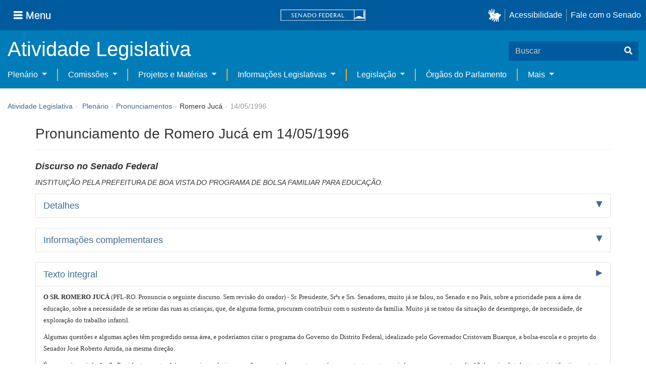

--- FILE ---
content_type: text/html;charset=UTF-8
request_url: https://www25.senado.leg.br/web/atividade/pronunciamentos/-/p/pronunciamento/186614
body_size: 40299
content:
<!DOCTYPE html> <html class="aui ltr" dir="ltr" lang="pt-BR" $container_height> <head> <title>Pronunciamento de Romero Jucá em 14/05/1996 - Pronunciamentos - Senado Federal</title> <link rel="apple-touch-icon" sizes="180x180" href="https://www25.senado.leg.br/senado-theme/images/favicon/apple-touch-icon.png"> <link rel="icon" type="image/png" sizes="32x32" href="https://www25.senado.leg.br/senado-theme/images/favicon/favicon-32x32.png"> <link rel="icon" type="image/png" sizes="16x16" href="https://www25.senado.leg.br/senado-theme/images/favicon/favicon-16x16.png"> <link rel="mask-icon" href="https://www25.senado.leg.br/senado-theme/images/favicon/safari-pinned-tab.svg"> <link rel="shortcut icon" href="https://www25.senado.leg.br/senado-theme/images/favicon/favicon.ico"> <link rel="manifest" href="https://www25.senado.leg.br/senado-theme/images/favicon/site.webmanifest"> <meta name="msapplication-TileColor" content="#00aba9"> <meta name="msapplication-TileImage" content="https://www25.senado.leg.br/senado-theme/images/favicon/mstile-144x144.png"> <meta content="initial-scale=1.0, width=device-width" name="viewport" /> <meta content="text/html; charset=UTF-8" http-equiv="content-type" /> <meta content="Pronunciamento de Romero Jucá em 14/05/1996 - INSTITUIÇÃO PELA PREFEITURA DE BOA VISTA DO PROGRAMA DE BOLSA FAMILIAR PARA EDUCAÇÃO." lang="pt-BR" name="description" /> <link href="https://www25.senado.leg.br/senado-theme/images/favicon.ico" rel="Shortcut Icon" /> <link class="lfr-css-file" href="https&#x3a;&#x2f;&#x2f;www25&#x2e;senado&#x2e;leg&#x2e;br&#x2f;senado-theme&#x2f;css&#x2f;aui&#x2e;css&#x3f;browserId&#x3d;other&#x26;themeId&#x3d;senado_WAR_senadotheme&#x26;minifierType&#x3d;css&#x26;languageId&#x3d;pt_BR&#x26;b&#x3d;6205&#x26;t&#x3d;1769788128000" rel="stylesheet" type="text/css" /> <link href="&#x2f;html&#x2f;css&#x2f;main&#x2e;css&#x3f;browserId&#x3d;other&#x26;themeId&#x3d;senado_WAR_senadotheme&#x26;minifierType&#x3d;css&#x26;languageId&#x3d;pt_BR&#x26;b&#x3d;6205&#x26;t&#x3d;1586405536000" rel="stylesheet" type="text/css" /> <link href="https://www25.senado.leg.br/atividade-portlet/css/main.css?browserId=other&amp;themeId=senado_WAR_senadotheme&amp;minifierType=css&amp;languageId=pt_BR&amp;b=6205&amp;t=1769788136000" rel="stylesheet" type="text/css" /> <link href="https://www25.senado.leg.br/atividade-portlet/css/pronunciamento.css?browserId=other&amp;themeId=senado_WAR_senadotheme&amp;minifierType=css&amp;languageId=pt_BR&amp;b=6205&amp;t=1769788136000" rel="stylesheet" type="text/css" /> <link href="https://www25.senado.leg.br/notifications-portlet/notifications/css/main.css?browserId=other&amp;themeId=senado_WAR_senadotheme&amp;minifierType=css&amp;languageId=pt_BR&amp;b=6205&amp;t=1769788117000" rel="stylesheet" type="text/css" /> <script type="text/javascript">var Liferay={Browser:{acceptsGzip:function(){return true},getMajorVersion:function(){return 131},getRevision:function(){return"537.36"},getVersion:function(){return"131.0"},isAir:function(){return false},isChrome:function(){return true},isFirefox:function(){return false},isGecko:function(){return true},isIe:function(){return false},isIphone:function(){return false},isLinux:function(){return false},isMac:function(){return true},isMobile:function(){return false},isMozilla:function(){return false},isOpera:function(){return false},isRtf:function(){return true},isSafari:function(){return true},isSun:function(){return false},isWap:function(){return false},isWapXhtml:function(){return false},isWebKit:function(){return true},isWindows:function(){return false},isWml:function(){return false}},Data:{NAV_SELECTOR:"#navigation",isCustomizationView:function(){return false},notices:[null]},ThemeDisplay:{getLayoutId:function(){return"13"},getLayoutURL:function(){return"https://www25.senado.leg.br/web/atividade/pronunciamentos"},getParentLayoutId:function(){return"58"},isPrivateLayout:function(){return"false"},isVirtualLayout:function(){return false},getBCP47LanguageId:function(){return"pt-BR"},getCDNBaseURL:function(){return"https://www25.senado.leg.br"},getCDNDynamicResourcesHost:function(){return""},getCDNHost:function(){return""},getCompanyId:function(){return"10159"},getCompanyGroupId:function(){return"10199"},getDefaultLanguageId:function(){return"pt_BR"},getDoAsUserIdEncoded:function(){return""},getLanguageId:function(){return"pt_BR"},getParentGroupId:function(){return"12427"},getPathContext:function(){return""},getPathImage:function(){return"/image"},getPathJavaScript:function(){return"/html/js"},getPathMain:function(){return"/c"},getPathThemeImages:function(){return"https://www25.senado.leg.br/senado-theme/images"},getPathThemeRoot:function(){return"/senado-theme"},getPlid:function(){return"20744"},getPortalURL:function(){return"https://www25.senado.leg.br"},getPortletSetupShowBordersDefault:function(){return true},getScopeGroupId:function(){return"12427"},getScopeGroupIdOrLiveGroupId:function(){return"12427"},getSessionId:function(){return""},getSiteGroupId:function(){return"12427"},getURLControlPanel:function(){return"/group/control_panel?refererPlid=20744"},getURLHome:function(){return"https\x3a\x2f\x2fwww25\x2esenado\x2eleg\x2ebr\x2fweb\x2fguest"},getUserId:function(){return"10163"},getUserName:function(){return""},isAddSessionIdToURL:function(){return false},isFreeformLayout:function(){return false},isImpersonated:function(){return false},isSignedIn:function(){return false},isStateExclusive:function(){return false},isStateMaximized:function(){return false},isStatePopUp:function(){return false}},PropsValues:{NTLM_AUTH_ENABLED:false}};var themeDisplay=Liferay.ThemeDisplay;Liferay.AUI={getAvailableLangPath:function(){return"available_languages.jsp?browserId=other&themeId=senado_WAR_senadotheme&colorSchemeId=01&minifierType=js&languageId=pt_BR&b=6205&t=1588113760000"},getCombine:function(){return true},getComboPath:function(){return"/combo/?browserId=other&minifierType=&languageId=pt_BR&b=6205&t=1588113760000&"},getFilter:function(){return"min"},getJavaScriptRootPath:function(){return"/html/js"},getLangPath:function(){return"aui_lang.jsp?browserId=other&themeId=senado_WAR_senadotheme&colorSchemeId=01&minifierType=js&languageId=pt_BR&b=6205&t=1588113760000"},getStaticResourceURLParams:function(){return"?browserId=other&minifierType=&languageId=pt_BR&b=6205&t=1588113760000"}};Liferay.authToken="Lwg2SEGo";Liferay.currentURL="\x2fweb\x2fatividade\x2fpronunciamentos\x2f-\x2fp\x2fpronunciamento\x2f186614";Liferay.currentURLEncoded="%2Fweb%2Fatividade%2Fpronunciamentos%2F-%2Fp%2Fpronunciamento%2F186614";</script> <script src="/html/js/barebone.jsp?browserId=other&amp;themeId=senado_WAR_senadotheme&amp;colorSchemeId=01&amp;minifierType=js&amp;minifierBundleId=javascript.barebone.files&amp;languageId=pt_BR&amp;b=6205&amp;t=1588113760000" type="text/javascript"></script> <script type="text/javascript">Liferay.Portlet.list=["pronunciamentos_WAR_atividadeportlet"];</script> <link class="lfr-css-file" href="https&#x3a;&#x2f;&#x2f;www25&#x2e;senado&#x2e;leg&#x2e;br&#x2f;senado-theme&#x2f;css&#x2f;main&#x2e;css&#x3f;browserId&#x3d;other&#x26;themeId&#x3d;senado_WAR_senadotheme&#x26;minifierType&#x3d;css&#x26;languageId&#x3d;pt_BR&#x26;b&#x3d;6205&#x26;t&#x3d;1769788128000" rel="stylesheet" type="text/css" /> <style type="text/css">#p_p_id_pronunciamentos_WAR_atividadeportlet_ .portlet-borderless-container{border-width:;border-style:}</style> <link rel="stylesheet" type="text/css" href="https://www.senado.leg.br/inc/essencial-2020/css/essencial.css" /> <link rel="stylesheet" type="text/css" href="https://www.senado.leg.br/inc/essencial-2020/css/essencial-fix-bs2.css"/> <!-- Google tag (gtag.js) --> <script async src="https://www.googletagmanager.com/gtag/js?id=G-CW3ZH25XMK"></script> <script>window.dataLayer=window.dataLayer||[];function gtag(){dataLayer.push(arguments)}gtag("js",new Date());gtag("config","G-CW3ZH25XMK");</script> </head> <body class="yui3-skin-sam controls-visible signed-out public-page site twbs2" $container_body> <a href="#main-content" id="skip-to-content">Pular para o conteúdo</a> <div id="wrapper" $container_height> <div class="sf-wrapper"> <nav class="Triad navbar_global"> <div> <button class="btn btn-lg btn-secondary js-sidebar-action" id="jstoggle" type="button" aria-label="Menu"> <i class="fas fa-bars"></i><span class="u-hideLower title-n"> Menu</span> </button> </div> <div><a class="navbar_global-brand" href="https://www.senado.leg.br" title="Senado Federal"><img src="https://www.senado.leg.br/noticias/essencial/images/senado.svg" alt="Senado Federal" /></a> </div> <div> <div class="Rail Rail--fenced u-hideLower"> <a class="js-vlibras" role="button" title="acessibilidade"> <img src="https://www.senado.leg.br/noticias/essencial/images/hands.svg" width="25px" alt="Mãos fazendo sinais de libras." /></a><a class="link link-deep" href="https://www12.senado.leg.br/institucional/responsabilidade-social/acessibilidade/pages/acessibilidade-no-portal-do-senado">Acessibilidade</a><a class="link link-deep" href="http://www12.senado.gov.br/institucional/falecomosenado">Fale com o Senado</a> </div> <a class="btn btn-lg btn-secondary u-hideUpper" href="http://www12.senado.gov.br/institucional/falecomosenado" aria-label="Fale com o Senado."><i class="fas fa-phone"></i></a> </div> </nav> </div> <div class="sf-wrapper"> <div class="js-sidebar-mountpoint" data-url="https://www12.senado.leg.br/hpsenado/wssidebar.json"></div> </div> <div class="sf-wrapper"> <div class="menu-local"> <div class="pt-2"> <div class="nav_control-title"> <h1><a href="/web/atividade"> Atividade Legislativa </a> </h1> </div> </div> <button class="btn_control-res btn btn-tertiary btn-lg" type="button" data-toggle="collapse.se" data-target="#menu-local__form" aria-controls="menu-local__form" aria-expanded="false" aria-label="Exibe busca"> <i class="fas fa-search"></i> </button> <form class="menu-local__form collapse" id="menu-local__form" method="GET" action="https://www6g.senado.leg.br/busca/"> <input type="hidden" name="portal" value="Atividade Legislativa"/> <div class="search-wrapper"> <input class="form-control search-out" type="search" name="q" placeholder="Buscar">
							<button class="search-btn" type="submit" aria-label="Buscar"><i class="fas fa-search"></i></button>
						</div>
					</form>
				</div>
			</div>
			<div class="sf-wrapper">
	<nav class="navbar navbar_control navbar-expand-lg navbar--sf">
		<div class="navbar-toggler navbar-toggler--sf" role="button" data-toggle="collapse.se"
			data-target="#sfMenuLocalDropdown" aria-controls="sfMenuLocalDropdown" aria-expanded="false" aria-label="Exibe navegação">
			<button class="btn btn-secondary" aria-label="Menu desta seção"><i class="fas fa-bars"></i></button>
			<div class="ml-2">MENU DESTA SEÇÃO</div>
		</div>
		<div class="collapse navbar-collapse-se" id="sfMenuLocalDropdown">
			<ul class="navbar-nav navbar-nav--sf">
																																							<li class="nav-item dropdown" id="sfMenuGroup_58">
						<a class="link link--nav dropdown-toggle" id="sfMenuGroupName_58"
							href="https&#x3a;&#x2f;&#x2f;www25&#x2e;senado&#x2e;leg&#x2e;br&#x2f;web&#x2f;atividade&#x2f;plenario"
							data-toggle="dropdown.se" aria-haspopup="true" aria-expanded="false">
							Plenário
						</a>
						<div class="dropdown-menu dropdown-menu--sf"
							aria-labelledby="js-menu-1">
			                																<a class="dropdown-item" id="sfMenuGroupItem_1" role="presentation"
									href="https&#x3a;&#x2f;&#x2f;www25&#x2e;senado&#x2e;leg&#x2e;br&#x2f;web&#x2f;atividade&#x2f;sessao-plenaria"  role="menuitem">Sessão Plenária</a>
																							<a class="dropdown-item" id="sfMenuGroupItem_98" role="presentation"
									href="https&#x3a;&#x2f;&#x2f;legis&#x2e;senado&#x2e;leg&#x2e;br&#x2f;ordiaportal&#x2f;casa&#x2f;SF"  role="menuitem">Ordem do Dia</a>
																							<a class="dropdown-item" id="sfMenuGroupItem_281" role="presentation"
									href="https&#x3a;&#x2f;&#x2f;legis&#x2e;senado&#x2e;leg&#x2e;br&#x2f;diarios&#x2f;ver"  role="menuitem">Diários</a>
																							<a class="dropdown-item" id="sfMenuGroupItem_304" role="presentation"
									href="https&#x3a;&#x2f;&#x2f;www25&#x2e;senado&#x2e;leg&#x2e;br&#x2f;web&#x2f;atividade&#x2f;anais"  role="menuitem">Anais do Senado</a>
																															<a class="dropdown-item" id="sfMenuGroupItem_13" role="presentation"
									href="https&#x3a;&#x2f;&#x2f;www25&#x2e;senado&#x2e;leg&#x2e;br&#x2f;web&#x2f;atividade&#x2f;pronunciamentos"  role="menuitem">Pronunciamentos</a>
																							<a class="dropdown-item" id="sfMenuGroupItem_55" role="presentation"
									href="https&#x3a;&#x2f;&#x2f;www25&#x2e;senado&#x2e;leg&#x2e;br&#x2f;web&#x2f;atividade&#x2f;questoes-de-ordem"  role="menuitem">Questões de Ordem</a>
													</div> 
																																							<li class="nav-item dropdown" id="sfMenuGroup_97">
						<a class="link link--nav dropdown-toggle" id="sfMenuGroupName_97"
							href="https&#x3a;&#x2f;&#x2f;www25&#x2e;senado&#x2e;leg&#x2e;br&#x2f;web&#x2f;atividade&#x2f;comissoes&#x2f;audiencias-publicas"
							data-toggle="dropdown.se" aria-haspopup="true" aria-expanded="false">
							Comissões
						</a>
						<div class="dropdown-menu dropdown-menu--sf"
							aria-labelledby="js-menu-1">
			                																<a class="dropdown-item" id="sfMenuGroupItem_282" role="presentation"
									href="https&#x3a;&#x2f;&#x2f;legis&#x2e;senado&#x2e;leg&#x2e;br&#x2f;comissoes&#x2f;"  role="menuitem">Agenda</a>
																							<a class="dropdown-item" id="sfMenuGroupItem_285" role="presentation"
									href="https&#x3a;&#x2f;&#x2f;legis&#x2e;senado&#x2e;leg&#x2e;br&#x2f;comissoes&#x2f;pesquisa_comissao"  role="menuitem">Pesquisar Comissões</a>
													</div> 
																																							<li class="nav-item dropdown" id="sfMenuGroup_92">
						<a class="link link--nav dropdown-toggle" id="sfMenuGroupName_92"
							href="https&#x3a;&#x2f;&#x2f;www25&#x2e;senado&#x2e;leg&#x2e;br&#x2f;web&#x2f;atividade&#x2f;materias&#x2f;home"
							data-toggle="dropdown.se" aria-haspopup="true" aria-expanded="false">
							Projetos e Matérias
						</a>
						<div class="dropdown-menu dropdown-menu--sf"
							aria-labelledby="js-menu-1">
			                																<a class="dropdown-item" id="sfMenuGroupItem_3" role="presentation"
									href="https&#x3a;&#x2f;&#x2f;www25&#x2e;senado&#x2e;leg&#x2e;br&#x2f;web&#x2f;atividade&#x2f;materias"  role="menuitem">Pesquisas</a>
																							<a class="dropdown-item" id="sfMenuGroupItem_15" role="presentation"
									href="https&#x3a;&#x2f;&#x2f;www25&#x2e;senado&#x2e;leg&#x2e;br&#x2f;web&#x2f;atividade&#x2f;materias&#x2f;acompanhamento"  role="menuitem">Acompanhamento de matérias</a>
													</div> 
																																							<li class="nav-item dropdown" id="sfMenuGroup_4">
						<a class="link link--nav dropdown-toggle" id="sfMenuGroupName_4"
							href="https&#x3a;&#x2f;&#x2f;www25&#x2e;senado&#x2e;leg&#x2e;br&#x2f;web&#x2f;atividade&#x2f;relatorios-legislativos"
							data-toggle="dropdown.se" aria-haspopup="true" aria-expanded="false">
							Informações Legislativas
						</a>
						<div class="dropdown-menu dropdown-menu--sf"
							aria-labelledby="js-menu-1">
			                																<a class="dropdown-item" id="sfMenuGroupItem_72" role="presentation"
									href="https&#x3a;&#x2f;&#x2f;www25&#x2e;senado&#x2e;leg&#x2e;br&#x2f;web&#x2f;atividade&#x2f;relatorios-mensais"  role="menuitem">Relatórios Mensais</a>
																							<a class="dropdown-item" id="sfMenuGroupItem_10" role="presentation"
									href="https&#x3a;&#x2f;&#x2f;www25&#x2e;senado&#x2e;leg&#x2e;br&#x2f;web&#x2f;atividade&#x2f;relatorio-da-presidencia"  role="menuitem">Relatórios da Presidência</a>
																							<a class="dropdown-item" id="sfMenuGroupItem_114" role="presentation"
									href="http&#x3a;&#x2f;&#x2f;www9&#x2e;senado&#x2e;leg&#x2e;br&#x2f;painellegislativo"  role="menuitem">Estatísticas</a>
																							<a class="dropdown-item" id="sfMenuGroupItem_256" role="presentation"
									href="https&#x3a;&#x2f;&#x2f;www25&#x2e;senado&#x2e;leg&#x2e;br&#x2f;web&#x2f;atividade&#x2f;relatorios-legislativos&#x2f;covid-19"  role="menuitem">Enfrentamento ao Coronavírus</a>
																							<a class="dropdown-item" id="sfMenuGroupItem_286" role="presentation"
									href="https&#x3a;&#x2f;&#x2f;www12&#x2e;senado&#x2e;leg&#x2e;br&#x2f;institucional&#x2f;falecomosenado&#x2f;processo-legislativo"  role="menuitem">Atendimento ao Usuário</a>
													</div> 
																																							<li class="nav-item dropdown" id="sfMenuGroup_167">
						<a class="link link--nav dropdown-toggle" id="sfMenuGroupName_167"
							href="https&#x3a;&#x2f;&#x2f;www25&#x2e;senado&#x2e;leg&#x2e;br&#x2f;web&#x2f;atividade&#x2f;legislacao"
							data-toggle="dropdown.se" aria-haspopup="true" aria-expanded="false">
							Legislação
						</a>
						<div class="dropdown-menu dropdown-menu--sf"
							aria-labelledby="js-menu-1">
			                																<a class="dropdown-item" id="sfMenuGroupItem_296" role="presentation"
									href="https&#x3a;&#x2f;&#x2f;www25&#x2e;senado&#x2e;leg&#x2e;br&#x2f;web&#x2f;atividade&#x2f;legislacao&#x2f;constituicao-federal"  role="menuitem">Constituição Federal</a>
																							<a class="dropdown-item" id="sfMenuGroupItem_295" role="presentation"
									href="https&#x3a;&#x2f;&#x2f;www25&#x2e;senado&#x2e;leg&#x2e;br&#x2f;web&#x2f;atividade&#x2f;legislacao&#x2f;legislacao-federal"  role="menuitem">Legislação Federal</a>
																							<a class="dropdown-item" id="sfMenuGroupItem_89" role="presentation"
									href="https&#x3a;&#x2f;&#x2f;www25&#x2e;senado&#x2e;leg&#x2e;br&#x2f;web&#x2f;atividade&#x2f;legislacao&#x2f;regimento-interno"  role="menuitem">Regimento Interno</a>
													</div> 
																																		<li class="nav-item" id="layout_88">
						<a class="link link--nav" href="https&#x3a;&#x2f;&#x2f;www25&#x2e;senado&#x2e;leg&#x2e;br&#x2f;web&#x2f;atividade&#x2f;conselhos">Órgãos do Parlamento</a></li>
																																												<li class="nav-item dropdown" id="sfMenuGroup_287">
						<a class="link link--nav dropdown-toggle" id="sfMenuGroupName_287"
							href="https&#x3a;&#x2f;&#x2f;www25&#x2e;senado&#x2e;leg&#x2e;br&#x2f;web&#x2f;atividade&#x2f;mais"
							data-toggle="dropdown.se" aria-haspopup="true" aria-expanded="false">
							Mais
						</a>
						<div class="dropdown-menu dropdown-menu--sf"
							aria-labelledby="js-menu-1">
			                																<a class="dropdown-item" id="sfMenuGroupItem_112" role="presentation"
									href="https&#x3a;&#x2f;&#x2f;www25&#x2e;senado&#x2e;leg&#x2e;br&#x2f;web&#x2f;atividade&#x2f;autoridades"  role="menuitem">Autoridades</a>
																							<a class="dropdown-item" id="sfMenuGroupItem_177" role="presentation"
									href="https&#x3a;&#x2f;&#x2f;www25&#x2e;senado&#x2e;leg&#x2e;br&#x2f;web&#x2f;atividade&#x2f;simplificou"  role="menuitem">Simplificou</a>
																							<a class="dropdown-item" id="sfMenuGroupItem_289" role="presentation"
									href="https&#x3a;&#x2f;&#x2f;www12&#x2e;senado&#x2e;leg&#x2e;br&#x2f;perguntas-frequentes"  role="menuitem">Perguntas Frequentes</a>
																							<a class="dropdown-item" id="sfMenuGroupItem_288" role="presentation"
									href="https&#x3a;&#x2f;&#x2f;www&#x2e;senado&#x2e;leg&#x2e;br&#x2f;senado&#x2f;hotsites&#x2f;entendaatleg&#x2f;"  role="menuitem">Entenda a Atividade Legislativa</a>
																							<a class="dropdown-item" id="sfMenuGroupItem_334" role="presentation"
									href="https&#x3a;&#x2f;&#x2f;www&#x2e;senado&#x2e;leg&#x2e;br&#x2f;senado&#x2f;hotsites&#x2f;expotramita"  role="menuitem">Exposição Tramitação de Matérias Legislativas no Senado Federal</a>
													</div> 
												</ul>
		</div>
	</nav>
</div>

			<div id="breadcrumbs" class="breadcrumbs hidden-phone"><a href="/web/atividade">Atividade Legislativa</a><span class="divider">›</span>	
	
	
	
	


























































	

























































<ul aria-label="Breadcrumb" class="breadcrumb breadcrumb-horizontal">
	<li class="first breadcrumb-truncate"><a href="https://www25.senado.leg.br/web/atividade/plenario" >Plenário</a><span class="divider">&rsaquo;</span></li><li><a href="https://www25.senado.leg.br/web/atividade/pronunciamentos" >Pronunciamentos</a><span class="divider">&rsaquo;</span></li><li class="current-parent breadcrumb-truncate">Romero Jucá<span class="divider">&rsaquo;</span></li><li class="active last breadcrumb-truncate">14/05/1996</li>
</ul>

</div>
		
<!--	$("a.first").attr("href", "http://cupcream.com"); -->
	
								<div id="content" class='container sf-spacer-xs'>	
							<h1 class="titulo-pagina">
									Pronunciamento de Romero Jucá em 14/05/1996
								</h1> 
				
								







































































































<div class="columns-1" id="main-content" role="main">
	<div class="portlet-layout row-fluid">
		<div class="portlet-column portlet-column-only span12" id="column-1">
			<div class="portlet-dropzone portlet-column-content portlet-column-content-only" id="layout-column_column-1">



























































	

	<div class="portlet-boundary portlet-boundary_pronunciamentos_WAR_atividadeportlet_  portlet-static portlet-static-end portlet-borderless pronunciamentos-portlet " id="p_p_id_pronunciamentos_WAR_atividadeportlet_" >
		<span id="p_pronunciamentos_WAR_atividadeportlet"></span>



	
	
	

		

			
				
					
























































	
	
	
	
	

		

		
			
			

				

				<div class="portlet-borderless-container" style="">
					

					


	<div class="portlet-body">



	
		
			
			
				
					



























































































































	

				

				
					
					
						


	

		



	
		<h2>
			<em style="font-size: 18px;"> <span>Discurso</span>
				 
				no <span>Senado Federal</span>
				
			</em>
		</h2>
		
			<div>
				<p>
					<em>INSTITUIÇÃO PELA PREFEITURA DE BOA VISTA DO PROGRAMA DE BOLSA        FAMILIAR PARA EDUCAÇÃO.</em>
				</p>
			</div>
		
		
		<div class="accordion" id="accordionPronunciamento">
			<div class="accordion-group accordion-caret">
				<div class="accordion-heading">
					<a class="accordion-toggle collapsed" data-toggle="collapse"
						href="#accordion-detalhes">Detalhes</a>
				</div>
				<div id="accordion-detalhes" class="accordion-body collapse">
					<div class="accordion-inner">
						<dl class="dl-horizontal">
							<dt>Autor</dt>
							<dd>
								<span>Romero Jucá</span> <span>(PFL - Partido da Frente Liberal/RR)</span>
							</dd>
							
								<dd>Nome completo: Romero Jucá Filho</dd>
							
							
								<dt>Casa</dt>
								<dd>Senado Federal</dd>
							
							<dt>Tipo</dt>
							<dd>
								<span>Discurso</span>
								
							</dd>
							
								
									<dt>Resumo por assunto</dt>
									<dd>
										
			
				<strong> 
					<span>POLITICA SOCIO ECONOMICA.:</span>
				</strong>
			
		
										<ul class="unstyled">
											<li>INSTITUIÇÃO PELA PREFEITURA DE BOA VISTA DO PROGRAMA DE BOLSA        FAMILIAR PARA EDUCAÇÃO.</li>
										</ul>
									</dd>
								
							
							
							
								<dt>Publicação</dt>
								<dd>
									<a
										href="https://legis.senado.leg.br/diarios/BuscaDiario?tipDiario=1&amp;datDiario=15/05/1996&amp;paginaDireta=8034">Publicação no DSF de 15/05/1996 - Página 8034</a>
								</dd>
							

						</dl>
					</div>
				</div>
			</div>
			<div class="accordion-group accordion-caret">
				<div class="accordion-heading">
					<a class="accordion-toggle collapsed" data-toggle="collapse"
						href="#accordion-info">Informações complementares</a>
				</div>
				<div id="accordion-info" class="accordion-body collapse">
					<div class="accordion-inner">
						<dl class="dl-horizontal">
							
								<dt>Assunto</dt>
								
									<dd>Outros &gt; POLITICA SOCIO ECONOMICA.</dd>
								
							
							
							
								
									<dt>Indexação</dt>
									<dd>
										<ul class="unstyled">
											<li>COMENTARIO, IMPLANTAÇÃO, PROGRAMA, BOLSA DE ESTUDO, FAMILIA, PREFEITURA, MUNICIPIO, BOA VISTA (RR), ESTADO DE RORAIMA (RR), OBJETIVO, GARANTIA, EDUCAÇÃO, MENOR ABANDONADO, PAIS.</li>
											<li>CONGRATULAÇÕES, TERESA JUCA, PREFEITO, MUNICIPIO, BOA VISTA (RR), ESTADO DE RORAIMA (RR), INICIATIVA, IMPLANTAÇÃO, PROGRAMA, BOLSA DE ESTUDO, FAMILIA.</li>
											<li>DEFESA, IMPLANTAÇÃO, PROGRAMA, GARANTIA, RENDA, POPULAÇÃO CARENTE.</li>
										</ul>
									</dd>
								
							
						</dl>
					</div>
				</div>
			</div>
			
			<div class="accordion-group accordion-caret">
				<div class="accordion-heading">
					<a class="accordion-toggle " data-toggle="collapse"
						href="#accordion-texto"> Texto integral 
					</a>
				</div>
				<div id="accordion-texto" class="accordion-body collapse in">
					<div class="accordion-inner">
						
						
							<div class="texto-integral"><HTML><BODY>



    <p><font size="2" face="Times New Roman"><b>O SR. ROMERO JUCÁ</b> (PFL-RO. Pronuncia o seguinte discurso. Sem revisão do orador) - Sr. Presidente, Srªs e Srs. Senadores, muito já se falou, no Senado e no País, sobre a prioridade para a área de educação, sobre a necessidade de se retirar das ruas as crianças, que, de alguma forma, procuram contribuir com o sustento da família. Muito já se tratou da situação de desemprego, de necessidade, de exploração do trabalho infantil.</font></p>
<p><font size="2" face="Times New Roman">Algumas questões e algumas ações têm progredido nessa área, e poderíamos citar o programa do Governo do Distrito Federal, idealizado pelo Governador Cristovam Buarque, a bolsa-escola e o projeto do Senador José Roberto Arruda, na mesma direção.</font></p>
<p><font size="2" face="Times New Roman">É com muita satisfação, Sr. Presidente, que também anunciamos hoje uma ação concreta dessa natureza; é com contentamento que informamos que ontem, dia 13 de maio, data bastante significativa no trato da questão da libertação da ação da cidadania e dos direitos humanos, a Prefeita Teresa Jucá, do PSDB, assinou decreto e instituiu, nos moldes do Governo do Distrito Federal, o Programa Bolsa Familiar para a Educação, com recursos pequenos da Prefeitura de Boa Vista, que estariam sendo implementados numa direção extremamente importante.</font></p>
<p><font size="2" face="Times New Roman">O Programa Bolsa Familiar para a Educação dará mensalmente a cada família que tem seus filhos matriculados nas escolas municipais, com a comprovação de mais de 90% de freqüência escolar, um salário mínimo, abrangerá crianças desde o pré-escolar, o que considero um avanço, até a idade das últimas turmas das escolas municipais.</font></p>
<p><font size="2" face="Times New Roman">A Escola Municipal de Boa Vista, em matéria de qualidade, hoje é a melhor escola pública de Roraima, mas entendemos que esse programa reforça a ação fundamental de priorizar a educação, de retirar das ruas crianças que, muitas vezes, até pelas famílias são forçadas a levar algum recurso para casa a fim de ajudar no sustento da família.</font></p>
<p><font size="2" face="Times New Roman"><b>A Srª</b> <b>Marina Silva</b> - Permite V. Exª um aparte?</font></p>
<p><font size="2" face="Times New Roman"><b>O SR. ROMERO JUCÁ </b>
- Ouço com muita satisfação V. Exª</font></p>
<p><font size="2" face="Times New Roman"><b>A Srª</b> <b>Marina Silva</b> - Quero parabenizar V. Exª por estar trazendo este tema ao Plenário e, acima de tudo, parabenizar a Prefeita Teresa Jucá pela iniciativa de implementar no seu município o Programa da Bolsa-Escola, que vem fazendo tanto sucesso em vários municípios por este Brasil afora. A primeira vez que entrei em contato com um assunto dessa natureza - já que a realidade acaba impondo um ritmo para implementação das políticas sociais - foi através do Senador Eduardo Suplicy, lá no meu Estado, ocasião em que S. Exª me entregou uma cartilha tratando da renda mínima. Fui lendo e o Senador Eduardo Suplicy dando-me explicações. Fiquei muito feliz com a idéia e comecei a pensar quando o Brasil iria implementar aquele programa. Apesar da persistência do Senador Eduardo Suplicy, o Governo Federal ainda não teve coragem de implementar o Programa de Renda Mínima. Mas vejo que à sua forma, à sua maneira, os prefeitos e prefeitas estão fazendo - e até governadores, como é o caso do Governador Cristovam&nbsp;Buarque - o Programa de Renda Mínima, dentro das possibilidades e das condições de seus orçamentos, inclusive na forma operacional que melhor convém ao desenvolvimento do Brasil e dessas localidades. Um programa dessa natureza não é meramente um assistencialismo, muito pelo contrário, é um investimento que se faz no ser humano em todos os seus aspectos. Primeiro, porque dá uma renda imediata; segundo, porque aumenta a circulação de dinheiro, consequentemente, aumentando a venda de produtos na localidade; terceiro, porque estamos formando cidadãos, uma vez que a obtenção dessa renda está vinculada à presença da criança na escola. Parabenizo V. Exª e a prefeitura da capital do seu Estado por essa iniciativa. Penso que o Governo Federal acabará sendo atropelado pelas iniciativas das prefeituras e dos governos estaduais que têm sensibilidade para a questão social.</font></p>
<p><font size="2" face="Times New Roman"><b>O SR. ROMERO JUCÁ</b> - Agradeço o aparte de V. Exª.</font></p>
<p><font size="2" face="Times New Roman">Gostaria de registrar que ontem conversamos com o Governador de Brasília, Cristovam Buarque, para participá-lo desse programa e para dizer-lhe - como a lhe pedir licença para agir dessa forma - que a maior parte dele foi inspirada no trabalho feito pelo GDF. Naquele momento, dissemos a S. Exª que o que é bom deve ser copiado e aprimorado. E assim procuramos fazer.</font></p>
<p><font size="2" face="Times New Roman">Entendemos que não só esse programa especificamente, mas o Programa de Renda Mínima precisa ser urgentemente debatido e implementado neste País, não como ação paliativa, mas como mudança estrutural, pois, sem dúvida alguma, ele abrange todas as questões que V. Exª abordou, ou seja, o recebimento de um salário que complemente a renda familiar, retire a humilhação e a necessidade de as pessoas terem de entrar numa fila para receber uma cesta básica das mãos de políticos em época de eleição. </font></p>
<p><font size="2" face="Times New Roman">Se nessa geração algo está perdido, pelo menos para as gerações futuras a implementação desse programa manterá as crianças na escola e, sem dúvida alguma, o País será outro.</font></p>
<p><font size="2" face="Times New Roman">Creio que essa mudança é estrutural, por isso a Prefeitura de Boa Vista fez esse esforço para implementar esse Programa. Tivemos o cuidado de diminuir o prazo para um ano de permanência no município para as pessoas participarem do Programa a fim de não gerar êxodo rural; mas, sem dúvida alguma, tudo isso precisa ser implantado em todo o País. Não adianta termos algumas ilhas de atendimento, e o restante do País vagar por necessidades, à semelhança daquela figura dos negros que estão hoje no navio que não encontra um porto.</font></p>
<p><font size="2" face="Times New Roman">Então, gostaríamos de agradecer as palavras de V. Exª, de registrar esse programa em nível nacional, de dizer que estamos comunicando hoje ao Ministro da Educação e ao Presidente da República a implementação do Programa Bolsa-Escola, esperando que o Governo Federal possa discutir, ampliar e implementar em outras localidades do Brasil esse tipo de programa tão emergente e necessário.</font></p>
<p><font size="2" face="Times New Roman">Gostaria apenas de solicitar que fizesse parte do meu discurso o documento que a Prefeita de Boa Vista encaminhou para o Ministro da Educação e a cópia do Decreto nº 4.397, de 13 de maio de 1996.</font></p>
<p><font size="2" face="Times New Roman">Era isso o que tinha a dizer, Sr. Presidente.</font></p>
<p><font size="2" face="Times New Roman">Muito obrigado.</font></p>


    

    

    

    

  

</BODY></HTML>
</div>

							
								<hr /> <div class="alert alert-info"> Este texto não substitui o publicado no <span> <a href="https://legis.senado.leg.br/diarios/BuscaDiario?tipDiario=1&amp;datDiario=15/05/1996&amp;paginaDireta=8034">DSF de 15/05/1996 - Página 8034</a> </span> </div> </div> </div> </div> </div> </div> </div> </div> </div> </div> </div> </div> <form action="#" id="hrefFm" method="post" name="hrefFm"> <span></span> </form> </div> <div class="sf-wrapper"> <footer class="Footer"> <div class="container"> <div class="Triad Triad--stackable"> <div class="Rail gamma my-2"> <a class="link link-deep--facebook" href="https://www.facebook.com/SenadoFederal" title="Facebook" target="_blank"><i class="fab fa-facebook"></i></a> <a class="link link-deep--twitter" href="https://x.com/senadofederal" title="X" target="_blank"> <svg class="icone-x-twitter" viewBox="0 0 512 512"> <path d="M389.2 48h70.6L305.6 224.2 487 464H345L233.7 318.6 106.5 464H35.8L200.7 275.5 26.8 48H172.4L272.9 180.9 389.2 48zM364.4 421.8h39.1L151.1 88h-42L364.4 421.8z"> </path> </svg></a> <a class="link link-deep--instagram" href="https://www.instagram.com/senadofederal" title="Instagram" target="_blank"><i class="fab fa-instagram"></i></a><a class="link link-deep--youtube" href="https://www.youtube.com/user/TVSenadoOficial" title="Youtube" target="_blank"><i class="fab fa-youtube"></i></a> </div> <div class="Rail my-2"> <a href="https://www.camara.leg.br" title="Câmara dos Deputados" target="_blank"><img src="https://www.senado.leg.br/noticias/essencial/images/icon-camara.svg" alt="Câmara dos Deputados"></a><a href="https://www.congressonacional.leg.br" title="Congresso Nacional" target="_blank"><img src="https://www.senado.leg.br/noticias/essencial/images/icon-congresso.svg" alt="Congresso Nacional"></a><a href="https://www.tcu.gov.br" title="Tribunal de Contas da União" target="_blank"><img src="https://www.senado.leg.br/noticias/essencial/images/icon-tcu.svg" alt="Tribunal de Contas da União"></a> </div> <div class="Rail Rail--fenced my-2"> <a class="link link-deep" href="https://www12.senado.leg.br/institucional/carta-de-servicos/en/carta-de-servicos">ENGLISH</a><a class="link link-deep" href="https://www12.senado.leg.br/institucional/carta-de-servicos/es/carta-de-servicos">ESPAÑOL</a><a class="link link-deep" href="https://www12.senado.leg.br/institucional/carta-de-servicos/fr/carta-de-servicos">FRANÇAIS</a> </div> </div> <div class="divider my-2"></div> <div class="Triad Triad--stackable Triad--x"> <div class="my-2"><a class="link link-deep" href="https://intranet.senado.leg.br" title="Intranet"><i class="fas fa-lock mr-1"></i> Intranet</a></div> <ul class="Rail Rail--fenced Rail--stackable my-2"> <li><a class="link link-deep" href="https://www12.senado.leg.br/institucional/pessoas/pessoas">Servidor efetivo</a></li> <li><a class="link link-deep" href="https://www12.senado.leg.br/institucional/pessoas/pessoas">Servidor comissionado</a></li> <li><a class="link link-deep" href="https://www12.senado.leg.br/institucional/pessoas/pessoas">Servidor aposentado</a></li> <li><a class="link link-deep" href="https://www12.senado.leg.br/institucional/pessoas/pessoas">Pensionista</a></li> </ul> <ul class="Rail Rail--fenced Rail--stackable my-2"> <li><a class="link link-deep" href="https://www12.senado.leg.br/institucional/protecao-dados">Proteção de dados (LGPD)</a></li> <li><a class="link link-deep" href="https://www12.senado.leg.br/institucional/falecomosenado" title="Fale com o Senado" aria-label="Fale com o Senado"><i class="fas fa-phone u-flip-x mr-1"></i> Fale com o Senado</a></li> </ul> </div> </div> <div class="divider my-2"></div> <div class="d-flex justify-content-xl-center"> <span class="my-2">Senado Federal - Praça dos Três Poderes - Brasília DF - CEP 70165-900 | <span class="text-nowrap">Telefone: 0800 0 61 2211</span> </span> </div> </div> </footer> </div> </div> <script src="https://www.senado.leg.br/inc/senado-theme/js/jquery-1.11.1.js" type="text/javascript"></script> <script src="https://www.senado.leg.br/inc/senado-theme/js/bootstrap.js" type="text/javascript"></script> <script src="https://www.senado.leg.br/inc/senado-theme/js/bootstrap-hover-dropdown.js" type="text/javascript"></script> <script src="https://www.senado.leg.br/inc/senado-theme/js/bootstrap-datepicker.js" type="text/javascript"></script> <script src="https://www.senado.leg.br/inc/senado-theme/js/locales/bootstrap-datepicker.pt-BR.min.js" type="text/javascript"></script> <script type="text/javascript"
		src="https://www.senado.leg.br/inc/essencial-2020/js/essencial.js"></script> <script src="https://www25.senado.leg.br/atividade-portlet/js/inicia_datepicker.js?browserId=other&amp;minifierType=js&amp;languageId=pt_BR&amp;b=6205&amp;t=1769788136000" type="text/javascript"></script> <script src="https://www25.senado.leg.br/notifications-portlet/notifications/js/main.js?browserId=other&amp;minifierType=js&amp;languageId=pt_BR&amp;b=6205&amp;t=1769788117000" type="text/javascript"></script> <script type="text/javascript">Liferay.Util.addInputFocus();</script> <script type="text/javascript">Liferay.Portlet.onLoad({canEditTitle:false,columnPos:0,isStatic:"end",namespacedId:"p_p_id_pronunciamentos_WAR_atividadeportlet_",portletId:"pronunciamentos_WAR_atividadeportlet",refreshURL:"\x2fc\x2fportal\x2frender_portlet\x3fp_l_id\x3d20744\x26p_p_id\x3dpronunciamentos_WAR_atividadeportlet\x26p_p_lifecycle\x3d0\x26p_t_lifecycle\x3d0\x26p_p_state\x3dnormal\x26p_p_mode\x3dview\x26p_p_col_id\x3dcolumn-1\x26p_p_col_pos\x3d0\x26p_p_col_count\x3d1\x26p_p_isolated\x3d1\x26currentURL\x3d\x252Fweb\x252Fatividade\x252Fpronunciamentos\x252F-\x252Fp\x252Fpronunciamento\x252F186614\x26_pronunciamentos_WAR_atividadeportlet_pronunciamento\x3d186614"});AUI().use("aui-base","liferay-menu","liferay-notice","liferay-poller","liferay-session",function(a){(function(){Liferay.Util.addInputType();Liferay.Portlet.ready(function(b,c){Liferay.Util.addInputType(c)});if(a.UA.mobile){Liferay.Util.addInputCancel()}})();(function(){new Liferay.Menu();var b=Liferay.Data.notices;for(var c=1;c<b.length;c++){new Liferay.Notice(b[c])}})();(function(){Liferay.Session=new Liferay.SessionBase({autoExtend:true,sessionLength:30,redirectOnExpire:false,redirectUrl:"https\x3a\x2f\x2fwww25\x2esenado\x2eleg\x2ebr\x2fweb\x2fguest",warningLength:1})})()});</script> <script src="https://www25.senado.leg.br/senado-theme/js/main.js?browserId=other&amp;minifierType=js&amp;languageId=pt_BR&amp;b=6205&amp;t=1769788128000" type="text/javascript"></script> <script type="text/javascript"></script> </body> </html> 

--- FILE ---
content_type: text/javascript
request_url: https://www25.senado.leg.br/atividade-portlet/js/inicia_datepicker.js?browserId=other&minifierType=js&languageId=pt_BR&b=6205&t=1769788136000
body_size: 55
content:
$(function(){$(".jq_data_apresentacao").datepicker()});